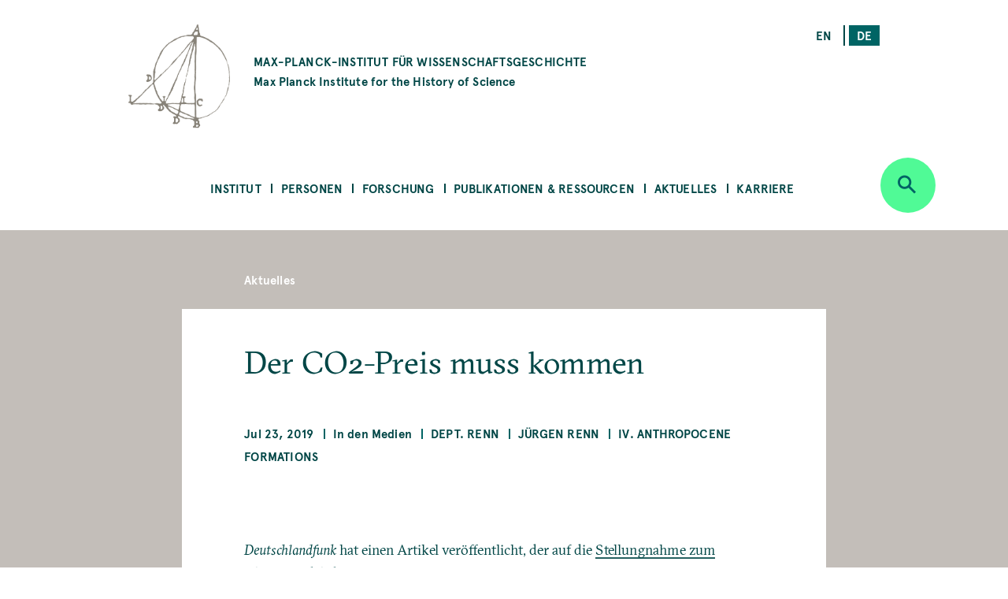

--- FILE ---
content_type: text/html; charset=UTF-8
request_url: https://www.mpiwg-berlin.mpg.de/de/news/der-co2-preis-muss-kommen
body_size: 49951
content:
<!DOCTYPE html>
<html  lang="de" dir="ltr" prefix="content: http://purl.org/rss/1.0/modules/content/  dc: http://purl.org/dc/terms/  foaf: http://xmlns.com/foaf/0.1/  og: http://ogp.me/ns#  rdfs: http://www.w3.org/2000/01/rdf-schema#  schema: http://schema.org/  sioc: http://rdfs.org/sioc/ns#  sioct: http://rdfs.org/sioc/types#  skos: http://www.w3.org/2004/02/skos/core#  xsd: http://www.w3.org/2001/XMLSchema# ">
  <head>
    <meta charset="utf-8" />
<noscript><style>form.antibot * :not(.antibot-message) { display: none !important; }</style>
</noscript><script>var _paq = _paq || [];(function(){var u=(("https:" == document.location.protocol) ? "https://piwik.mpiwg-berlin.mpg.de/" : "http://piwik.mpiwg-berlin.mpg.de/");_paq.push(["setSiteId", "1"]);_paq.push(["setTrackerUrl", u+"matomo.php"]);_paq.push(["setDoNotTrack", 1]);_paq.push(["trackPageView"]);_paq.push(["setIgnoreClasses", ["no-tracking","colorbox"]]);_paq.push(["enableLinkTracking"]);var d=document,g=d.createElement("script"),s=d.getElementsByTagName("script")[0];g.type="text/javascript";g.defer=true;g.async=true;g.src=u+"matomo.js";s.parentNode.insertBefore(g,s);})();</script>
<meta name="description" content="Deutschlandfunk veröffentlicht Antwort auf Stellungnahme zum Klimawandel der Leopoldina" />
<meta name="Generator" content="Drupal 8 (https://www.drupal.org)" />
<meta name="MobileOptimized" content="width" />
<meta name="HandheldFriendly" content="true" />
<meta name="viewport" content="width=device-width, initial-scale=1.0" />
<link rel="shortcut icon" href="/themes/custom/mpiwg_theme/favicon.ico" type="image/vnd.microsoft.icon" />
<link rel="alternate" hreflang="en" href="https://www.mpiwg-berlin.mpg.de/news/der-co2-preis-muss-kommen" />
<link rel="alternate" hreflang="de" href="https://www.mpiwg-berlin.mpg.de/de/news/der-co2-preis-muss-kommen" />
<link rel="canonical" href="https://www.mpiwg-berlin.mpg.de/de/news/der-co2-preis-muss-kommen" />
<link rel="shortlink" href="https://www.mpiwg-berlin.mpg.de/de/node/5573" />
<link rel="revision" href="https://www.mpiwg-berlin.mpg.de/de/news/der-co2-preis-muss-kommen" />
<script>window.a2a_config=window.a2a_config||{};a2a_config.callbacks=[];a2a_config.overlays=[];a2a_config.templates={};</script>

    <title>Der CO2-Preis muss kommen | MPIWG</title>
    <link rel="stylesheet" media="all" href="/sites/default/files/css/css_-IVZ1cBFVb8ovqtZLQ_Pu3EL0BEf0s6LPOgIMjlJmPc.css" />
<link rel="stylesheet" media="all" href="/sites/default/files/css/css_DsnGw8rLZ-wOUxU2OCIO99gMM49WOZ5_zVHdnp6AeO8.css" />

    
<!--[if lte IE 8]>
<script src="/sites/default/files/js/js_VtafjXmRvoUgAzqzYTA3Wrjkx9wcWhjP0G4ZnnqRamA.js"></script>
<![endif]-->

  </head>
  <body class="path-node page-node-type-news">
    <a href="#main-content" class="visually-hidden focusable skip-link">
      Skip to main content
    </a>
    
      <div class="dialog-off-canvas-main-canvas" data-off-canvas-main-canvas>
    

<main>
  
<section class="completeheaders">
  <div class="stage page-header">
    <div class="grid">
      <header class="logo-type col-11_md-10_sm-11">
        <a href="https://www.mpiwg-berlin.mpg.de/de" class="grid-middle-noGutter">

          <div class="col-3">
            <img src="/themes/custom/mpiwg_theme/logo.png" />
          </div>

          <h4 class="col-9 ">
                      MAX-PLANCK-INSTITUT FÜR WISSENSCHAFTSGESCHICHTE
            <span class="text-notransform logo-name-en">Max Planck Institute for the History of Science</span>
          </h4>
        </a>
      </header>

      <div class="list__links text-right col-3_md-4_sm-0_xs-0">
  <section class="language-switcher-language-url block block-language block-language-blocklanguage-interface clearfix block-scroll" id="block-mpiwg-theme-languageswitcher" role="navigation" data-block-id="" data-sticky-label="Language switcher">
  
    

      <ul class="links"><li hreflang="en" data-drupal-link-system-path="node/5573" class="en"><a href="/news/der-co2-preis-muss-kommen" class="language-link" hreflang="en" data-drupal-link-system-path="node/5573">en</a></li><li hreflang="de" data-drupal-link-system-path="node/5573" class="de is-active"><a href="/de/news/der-co2-preis-muss-kommen" class="language-link active is-active" hreflang="de" data-drupal-link-system-path="node/5573">de</a></li></ul>
    </section>

</div>
    </div>
  </div>
</section>
  <nav id="navbar" role="banner">
  <div class="stage">
    <div class="navbar-header">
      <div class="mobile-language">
  <section class="language-switcher-language-url block block-language block-language-blocklanguage-interface clearfix block-scroll" id="block-mpiwg-theme-languageswitcher" role="navigation" data-block-id="" data-sticky-label="Language switcher">
  
    

      <ul class="links"><li hreflang="en" data-drupal-link-system-path="node/5573" class="en"><a href="/news/der-co2-preis-muss-kommen" class="language-link" hreflang="en" data-drupal-link-system-path="node/5573">en</a></li><li hreflang="de" data-drupal-link-system-path="node/5573" class="de is-active"><a href="/de/news/der-co2-preis-muss-kommen" class="language-link active is-active" hreflang="de" data-drupal-link-system-path="node/5573">de</a></li></ul>
    </section>

</div>
      
    </div>

              
  <section id="block-mpiwg-theme-ultimenumainnavigation" data-block-id="" class="block block-ultimenu block-ultimenu-blockultimenu-main clearfix block-scroll" data-sticky-label="Ultimenu: Main navigation">
  
    

      
<ul id="ultimenu-main" data-ultimenu="main" class="ultimenu ultimenu--main ultimenu--htb ultimenu--horizontal ultimenu--basic menu nav navbar-nav"><li class="ultimenu__item uitem has-ultimenu"><a href="/de/institut" class="ultimenu__link" target="" data-drupal-link-system-path="node/4392">Institut</a><section class="ultimenu__flyout"><div class="ultimenu__flyout__item"><section id="block-institute" data-block-id="" class="block block-block-content block-block-content8bcdeb47-6e27-4f41-8f25-ae81cf897232 huge-module block-scroll" data-sticky-label="Institut"><div class='content_lists'><header class=""><h3 class="color-grey100 block-title">Institut</h3></header><section class=" "><p>Das MPIWG in Berlin ist eines von mehr als 80 Forschungsinstituten der MPG und wurde 1994 gegründet. Auf der Grundlage einer historischen Epistemologie wird untersucht, wie sich neue Kategorien des Denkens, des Beweisens und der Erfahrung in der Geschichte herausgebildet haben.</p></section></div></section><div class="ultimenusub ultimenusub--main-institut form-group"><ul class="menu nav navbar-nav"><li><a href="/de/institut/ueber-das-institut" class="internal" data-drupal-link-system-path="node/1">Über das Institut</a></li><li><a href="/de/institut/ueber-die-max-planck-gesellschaft" class="internal" target="" data-drupal-link-system-path="node/7615">Über die Max-Planck-Gesellschaft</a></li><li><a href="/de/library" class="internal" target="" data-drupal-link-system-path="node/12">Bibliothek</a></li><li><a href="/de/institut/gleichstellung" class="internal" target="" data-drupal-link-system-path="node/14">Gleichstellung</a></li><li><a href="/de/institut/schwerbehinderung" class="internal" target="" data-drupal-link-system-path="node/7822">Schwerbehinderung</a></li><li><a href="/de/node/14702" class="internal" target="" data-drupal-link-system-path="node/14702">Nachhaltigkeit</a></li><li><a href="/de/institut/anfahrt" class="internal" target="" data-drupal-link-system-path="node/4181">Anfahrt</a></li><li><a href="/de/institut/kontakt" class="internal" target="" data-drupal-link-system-path="node/971">Kontakt </a></li></ul></div></div></section></li><li class="ultimenu__item uitem has-ultimenu"><a href="/de/personen" class="ultimenu__link" target="" data-drupal-link-system-path="node/4393">Personen</a><section class="ultimenu__flyout"><div class="ultimenu__flyout__item"><section id="block-people" data-block-id="" class="block block-block-content block-block-content31bb1225-8320-4918-b760-37a485c108f9 huge-module block-scroll" data-sticky-label="Personen"><div class='content_lists'><header class=""><h3 class="color-grey100 block-title">Personen</h3></header><section class=" "><p>Zum Max-Planck-Institut für Wissenschaftsgeschichte gehören Wissenschaftler*innen und Mitarbeiter*innen aus allen Abteilungen und Forschungsgruppen sowie das Verwaltungsteam, der IT-Support, die Bibliothek, die Digital-Humanities-Gruppe, und das Wissenschaftskommunikation- und -management Team.</p></section></div></section><div class="ultimenusub ultimenusub--main-personen form-group"><ul class="menu nav navbar-nav"><li><a href="/de/personen/mitarbeiterinnen-und-mitarbeiter" class="internal" target="" data-drupal-link-system-path="node/3331">Mitarbeiterinnen &amp; Mitarbeiter</a></li><li><a href="/de/personen/artists-in-residence" class="internal" target="" data-drupal-link-system-path="node/1825">Artists in Residence</a></li><li><a href="/de/personen/journalists-in-residence" class="internal" target="" data-drupal-link-system-path="node/1826">Journalists in Residence</a></li><li><a href="/de/personen/alumni?start=2015-09-01&amp;end=2030-08-31" class="internal" target="" data-drupal-link-query="{&quot;end&quot;:&quot;2030-08-31&quot;,&quot;start&quot;:&quot;2015-09-01&quot;}" data-drupal-link-system-path="node/4029">Alumni (Seit 2015)</a></li></ul></div></div></section></li><li class="ultimenu__item uitem has-ultimenu"><a href="/de/forschung" class="ultimenu__link" target="" data-drupal-link-system-path="node/4394">Forschung</a><section class="ultimenu__flyout"><div class="ultimenu__flyout__item"><section id="block-research" data-block-id="" class="block block-block-content block-block-content1d6dea6d-256d-41f8-8027-09595f0fa25c huge-module block-scroll" data-sticky-label="Forschung"><div class='content_lists'><header class=""><h3 class="color-grey100 block-title">Forschung</h3></header><section class=" "><p>Das Max-Planck-Institut für Wissenschaftsgeschichte umfasst drei Abteilungen unter der Leitung von Etienne Benson und Dagmar Schäfer.</p><p>&nbsp;</p><p>Außerdem gibt es Forschungsgruppen, mit jeweils einem/r Nachwuchsgruppenleiter*in an der Spitze.</p><p>&nbsp;</p><p>Zu dem Institut gehört auch eine Digital-Humanities-Gruppe, und es unterhält darüber hinaus Kooperationen in Forschung und Lehre mit anderen Instituten auf der ganzen Welt.</p></section></div></section><div class="ultimenusub ultimenusub--main-forschung form-group"><ul class="menu nav navbar-nav"><li><a href="/de/forschung/abteilung/knowledge-systems-collective-life" class="internal" target="" title="Abteilung KSCL" data-drupal-link-system-path="node/8862">Abt: Knowledge Systems and Collective Life </a></li><li><a href="/de/forschung/abteilung/artifacts-action-knowledge" class="internal" target="" title="Abteilung AAK" data-drupal-link-system-path="node/6">Abt: Artifacts, Action, Knowledge</a></li><li><a href="" class="divider internal" target="" title="Research Groups">RGs</a></li><li><a href="/de/node/15303" class="internal" target="" data-drupal-link-system-path="node/15303">FG: Astral Sciences in Trans-Regional Asia (ASTRA)</a></li><li><a href="/de/node/6562" class="internal" target="" data-drupal-link-system-path="node/6562">FG: China im Weltsystem der Wissenschaft</a></li><li><a href="/de/node/5071" class="internal" target="" title="Max-Planck-Forschungsgruppe" data-drupal-link-system-path="node/5071">FG: Premodern Sciences of Soul &amp; Body</a></li><li><a href="" class="divider internal" target="">-</a></li><li><a href="/de/node/18" class="internal" target="" data-drupal-link-system-path="node/18">Digital Humanities Team</a></li><li><a href="/de/research/departments/imprs" class="internal" target="" data-drupal-link-system-path="node/7929">International Max Planck Research School</a></li><li><a href="/de/kooperationen" class="internal" target="" data-drupal-link-system-path="node/19">Kooperationen</a></li><li><a href="/de/forschung/doktoranden" class="internal" target="" title="Predoctoral Fellows" data-drupal-link-system-path="node/4039">Doktorand*innen</a></li><li><a href="/de/node/4105" class="internal" target="" data-drupal-link-system-path="node/4105">Alle Projekte</a></li><li><a href="/de/forschung/archiv" class="internal" target="" data-drupal-link-system-path="node/2832">Ehemalige Abteilungen &amp; Forschungsgruppen </a></li></ul></div></div></section></li><li class="ultimenu__item uitem has-ultimenu"><a href="/de/publikationen-ressourcen" class="ultimenu__link" target="" data-drupal-link-system-path="node/4405">Publikationen &amp; Ressourcen</a><section class="ultimenu__flyout"><div class="ultimenu__flyout__item"><section id="block-publicationsandresources" data-block-id="" class="block block-block-content block-block-contentfc16010b-2f26-469f-8d3e-6a0ee47dabc2 huge-module block-scroll" data-sticky-label="Publikationen &amp; Ressourcen"><div class='content_lists'><header class=""><h3 class="color-grey100 block-title">Publikationen &amp; Ressourcen</h3></header><section class=" "><p>Das MPIWG stellt in dieser Rubrik Forschungsergebnisse der wissenschaftlichen und allgemeinen Öffentlichkeit bereit und macht elektronische Quellen aus der Wissenschaftsgeschichte zugänglich.</p><p>&nbsp;</p><p>Sie ist eine Plattform für laufende Forschungsprojekte, die digitale Werkzeuge entwickeln und informiert über die Open-Access-Policy des Instituts.</p><p>&nbsp;</p><p>Die Forschungsergebnisse des Instituts werden der breiten Öffentlichkeit auch durch Feature Stories und Mediatheksbeiträgen zugänglich gemacht.</p></section></div></section><div class="ultimenusub ultimenusub--main-publikationen--ressourcen form-group"><ul class="menu nav navbar-nav"><li><a href="/de/publikationen-ressourcen/publikationen" class="internal" target="" title="Books, Articles, and Preprints" data-drupal-link-system-path="node/4000">Publikationen</a></li><li><a href="/de/publikationen-ressourcen/digitale-ressourcen" class="internal" target="" data-drupal-link-system-path="node/3840">Digitale Ressourcen</a></li><li><a href="/de/publikationen-ressourcen/mediathek" class="internal" target="" data-drupal-link-system-path="node/3131">Mediathek</a></li><li><a href="/de/publikationen-ressourcen/arbeitsberichte" class="internal" target="" data-drupal-link-system-path="node/978">Arbeitsberichte</a></li><li><a href="/de/publikationen-ressourcen/featurestories" class="internal" target="" data-drupal-link-system-path="node/4006">Feature Stories</a></li><li><a href="/de/open-access-FAQs" class="internal" target="" data-drupal-link-system-path="node/28">Über Open Access</a></li></ul></div></div></section></li><li class="ultimenu__item uitem has-ultimenu"><a href="/de/aktuelles" class="ultimenu__link" target="" data-drupal-link-system-path="node/4406">Aktuelles</a><section class="ultimenu__flyout"><div class="ultimenu__flyout__item"><section id="block-newsandevents" data-block-id="" class="block block-block-content block-block-content199bbce7-e5ee-42fe-8de8-d353c09c59a3 huge-module block-scroll" data-sticky-label="Aktuelles"><div class='content_lists'><header class=""><h3 class="color-grey100 block-title">Aktuelles</h3></header><section class=" "><p>Das Max-Planck-Institut für Wissenschaftsgeschichte veröffentlicht aktuelle Nachrichten, unter anderem Calls for Papers, Stellenangebote und Stipendienausschreibungen. Die Rubrik zu Presse und Medien informiert über die nationale und internationale Medienrepräsentanz des MPIWG und über eigene Pressemitteilungen. Informationen zu unseren öffentlichen Veranstaltungen wie Kolloquien, Seminaren und Workshops finden Sie auf unserer Veranstaltungsseite.</p></section></div></section><div class="ultimenusub ultimenusub--main-aktuelles form-group"><ul class="menu nav navbar-nav"><li><a href="/de/aktuelles/veranstaltungen" class="internal" target="" data-drupal-link-system-path="node/3207">Veranstaltungen</a></li><li><a href="/de/aktuelles/nachrichten" class="internal" target="" data-drupal-link-system-path="node/4023">Nachrichten</a></li><li><a href="/de/aktuelles/medien-presse/pressemitteilungen" class="internal" target="" data-drupal-link-system-path="node/2882">Pressemitteilungen</a></li><li><a href="/de/aktuelles/medien-presse/in-den-medien" class="internal" target="" title="Medien" data-drupal-link-system-path="node/2880">In den Medien</a></li></ul></div></div></section></li><li class="ultimenu__item uitem has-ultimenu"><a href="/de/aktuelles/karriere" class="ultimenu__link" target="" data-drupal-link-system-path="node/12826">Karriere</a><section class="ultimenu__flyout"><div class="ultimenu__flyout__item"><section id="block-career" data-block-id="" class="block block-block-content block-block-content08eca134-5f80-4510-b763-7a127e688cb5 huge-module block-scroll" data-sticky-label="Karriere"><div class='content_lists'><header class=""><h3 class="color-grey100 block-title">Karriere</h3></header><section class=" "><div class="contextual-region paragraph paragraph--type--text paragraph--view-mode--default"><div class="field field--name-field-text field--type-text-long field--label-hidden"><div class="field--item"><div class="contextual-region paragraph paragraph--type--text paragraph--view-mode--default"><div class="field field--name-field-text field--type-text-long field--label-hidden"><div class="field--item"><div class="contextual-region paragraph paragraph--type--text paragraph--view-mode--default"><div class="field field--name-field-text field--type-text-long field--label-hidden"><div class="field--item"><div class="contextual-region paragraph paragraph--type--text paragraph--view-mode--default"><div class="field field--name-field-text field--type-text-long field--label-hidden"><div class="field--item"><div class="contextual-region paragraph paragraph--type--text paragraph--view-mode--default"><div class="field field--name-field-text field--type-text-long field--label-hidden"><div class="field--item"><div class="contextual-region paragraph paragraph--type--text paragraph--view-mode--default"><div class="field field--name-field-text field--type-text-long field--label-hidden"><div class="field--item"><p class="text-align-left">Das MPIWG stellt in dieser Rubrik vor, welche unterschiedlichen Möglichkeiten es für eine Tätigkeit gibt. Sie informiert über aktuelle Ausschreibungen für Stellen und Stipendien, erläutert die Rahmenbedingungen der einzelnen Tätigkeitsprofile, stellt Sonderprogramme vor und beschreibt das professionelle Arbeitsumfeld am Institut.</p></div></div></div></div></div></div></div></div></div></div></div></div></div></div></div></div></div></div></section></div></section><div class="ultimenusub ultimenusub--main-karriere form-group"><ul class="menu nav navbar-nav"><li><a href="/de/aktuelles/karriere/stellenangebote" class="internal" target="" data-drupal-link-system-path="node/3">Stipendien und Stellenangebote </a></li><li><a href="" class="divider internal" target="">–</a></li><li><a href="/de/aktuelles/karriere/stellen" class="internal" target="" data-drupal-link-system-path="node/15076">Über Stellen am Institut </a></li><li><a href="/de/aktuelles/karriere/stipendienprogramm" class="internal" target="" data-drupal-link-system-path="node/15218">Stipendienprogramm</a></li><li><a href="/de/aktuelles/karriere/forschungsaufenthalte" class="internal" target="" data-drupal-link-system-path="node/15219">Forschungsaufenthalte</a></li><li><a href="/de/aktuelles/karriere/journalist-programm" class="internal" target="" data-drupal-link-system-path="node/15220"> Journalist-in-Residence Fellowships</a></li><li><a href="/de/aktuelles/karriere/artist-programm" class="internal" target="" data-drupal-link-system-path="node/15221">Artist-in-Residence Fellowships </a></li><li><a href="" class="divider internal" target="">–</a></li><li><a href="/de/aktuelles/karriere/arbeiten-am-mpiwg" class="internal" target="" data-drupal-link-system-path="node/15222">Arbeiten am MPIWG</a></li></ul></div></div></section></li></ul>
    </section>


    
          <div class="button_round--description">
        <button id="search-modal-trigger" class="button button_round bg-neongruen" data-toggle="dropdown" aria-label="Open search" aria-expanded="false">
          <i class="icon-lupe" aria-hidden="true"></i>
        </button>
      </div>
      <nav id="search-dropdown" class="nav_accordeon nav_search-and-keywords font-apercu search-dropdown search-dropdown--hidden" aria-labelledby="dLabel">
        <div class="search-and-keywords-inner">
          <div class="nav_accordeon__list bg-neongruen color-dunkelgruen">
            
  
<div class="views-element-container block block-views block-views-blocksearch-and-keywords-search-and-keywords-block" id="block-views-block-search-and-keywords-search-and-keywords-block" data-block-id="" data-sticky-label="Search and Keywords">
  
    <div class="grid-center">
    <div class="col-10">
      <h2>Search and Keywords</h2>
    </div>
  </div>
    

  	<div class="form-group"><div class="view clearfix view-search-and-keywords view-id-search_and_keywords view-display-id-search_and_keywords_block js-view-dom-id-c05556609b134bd2995b081e28466d0722a233fc65f0bbd334450e455a3df807">
  
    
  
      <div class="view-filters">
      <form class="views-exposed-form bef-exposed-form grid-center" data-drupal-selector="views-exposed-form-search-and-keywords-search-and-keywords-block" action="/de/news/der-co2-preis-muss-kommen" method="get" id="views-exposed-form-search-and-keywords-search-and-keywords-block" accept-charset="UTF-8">
  <div class="col-7_xs-8 form-item js-form-item form-type-search-api-autocomplete js-form-type-search-api-autocomplete form-item-search-api-fulltext js-form-item-search-api-fulltext form-no-label">
  
  
  
  <input placeholder="Search" data-drupal-selector="edit-search-api-fulltext" data-search-api-autocomplete-search="search_and_keywords_1" class="form-autocomplete form-text" data-autocomplete-path="/de/search_api_autocomplete/search_and_keywords_1?display=search_and_keywords_block&amp;arguments%5B0%5D&amp;filter=search_api_fulltext" type="text" id="edit-search-api-fulltext" name="search_api_fulltext" value="" size="30" maxlength="128" />

    
  
  </div>
<div class="col-3_xs-2"><div class="button button-search button_square bg-dunkelgruen color-neongruen"><i class="icon-lupe"></i></div></div><div class="col-10 form-item js-form-item form-type-select js-form-type-select form-item-bundle-item js-form-item-bundle-item">
      <label for="edit-bundle-item" class="control-label">Type</label>
  
  
  
  <div class="select-wrapper"><select data-drupal-selector="edit-bundle-item" id="edit-bundle-item" name="bundle_item" class="form-select form-control"><option
            value="All" selected="selected">- Alle -</option><option
            value="news">Aktuelles</option><option
            value="article">Article</option><option
            value="book">Book</option><option
            value="department_research_groups">Department and Research Groups</option><option
            value="event">Veranstaltung</option><option
            value="feature_story">Feature Story</option><option
            value="job_position">Job Position</option><option
            value="page">Page</option><option
            value="podcast">Podcast</option><option
            value="preprint">Preprint</option><option
            value="project">Project</option><option
            value="research_report">Research Report</option><option
            value="video">Video</option><option
            value="website">Website</option><option
            value="scholar_profile">Profile</option></select></div>

    
  
  </div>
<div class="col-5_md-5_xs-10 fieldgroup form-composite js-form-item form-item js-form-wrapper form-wrapper fieldset" data-drupal-selector="edit-sm-aggregated-field" id="edit-sm-aggregated-field--wrapper">
      <h5 class="fieldset-legend pad_bottom-S">
    Disciplinary groups
  </h5>

      <div id="edit-sm-aggregated-field" class="form-checkboxes">                  <div class="form-item js-form-item form-type-checkbox js-form-type-checkbox form-item-sm-aggregated-field-1 js-form-item-sm-aggregated-field-1">
  
  
  
  <input class="col-5_md-5_xs-10 form-checkbox" data-drupal-selector="edit-sm-aggregated-field-1" type="checkbox" id="edit-sm-aggregated-field-1" name="sm_aggregated_field[1]" value="1" />

        <label for="edit-sm-aggregated-field-1" class="control-label option">Chemical &amp; Physical Sciences</label>
  
  
  </div>

                    <div class="form-item js-form-item form-type-checkbox js-form-type-checkbox form-item-sm-aggregated-field-2 js-form-item-sm-aggregated-field-2">
  
  
  
  <input class="col-5_md-5_xs-10 form-checkbox" data-drupal-selector="edit-sm-aggregated-field-2" type="checkbox" id="edit-sm-aggregated-field-2" name="sm_aggregated_field[2]" value="2" />

        <label for="edit-sm-aggregated-field-2" class="control-label option">Earth &amp; Environmental Sciences</label>
  
  
  </div>

                    <div class="form-item js-form-item form-type-checkbox js-form-type-checkbox form-item-sm-aggregated-field-4 js-form-item-sm-aggregated-field-4">
  
  
  
  <input class="col-5_md-5_xs-10 form-checkbox" data-drupal-selector="edit-sm-aggregated-field-4" type="checkbox" id="edit-sm-aggregated-field-4" name="sm_aggregated_field[4]" value="4" />

        <label for="edit-sm-aggregated-field-4" class="control-label option">Human &amp; Social Sciences</label>
  
  
  </div>

                    <div class="form-item js-form-item form-type-checkbox js-form-type-checkbox form-item-sm-aggregated-field-5 js-form-item-sm-aggregated-field-5">
  
  
  
  <input class="col-5_md-5_xs-10 form-checkbox" data-drupal-selector="edit-sm-aggregated-field-5" type="checkbox" id="edit-sm-aggregated-field-5" name="sm_aggregated_field[5]" value="5" />

        <label for="edit-sm-aggregated-field-5" class="control-label option">Life Sciences</label>
  
  
  </div>

                    <div class="form-item js-form-item form-type-checkbox js-form-type-checkbox form-item-sm-aggregated-field-6 js-form-item-sm-aggregated-field-6">
  
  
  
  <input class="col-5_md-5_xs-10 form-checkbox" data-drupal-selector="edit-sm-aggregated-field-6" type="checkbox" id="edit-sm-aggregated-field-6" name="sm_aggregated_field[6]" value="6" />

        <label for="edit-sm-aggregated-field-6" class="control-label option">Mathematics</label>
  
  
  </div>

                    <div class="form-item js-form-item form-type-checkbox js-form-type-checkbox form-item-sm-aggregated-field-7 js-form-item-sm-aggregated-field-7">
  
  
  
  <input class="col-5_md-5_xs-10 form-checkbox" data-drupal-selector="edit-sm-aggregated-field-7" type="checkbox" id="edit-sm-aggregated-field-7" name="sm_aggregated_field[7]" value="7" />

        <label for="edit-sm-aggregated-field-7" class="control-label option">Medicine &amp; Health</label>
  
  
  </div>

                    <div class="form-item js-form-item form-type-checkbox js-form-type-checkbox form-item-sm-aggregated-field-8 js-form-item-sm-aggregated-field-8">
  
  
  
  <input class="col-5_md-5_xs-10 form-checkbox" data-drupal-selector="edit-sm-aggregated-field-8" type="checkbox" id="edit-sm-aggregated-field-8" name="sm_aggregated_field[8]" value="8" />

        <label for="edit-sm-aggregated-field-8" class="control-label option">Natural Philosophy</label>
  
  
  </div>

                    <div class="form-item js-form-item form-type-checkbox js-form-type-checkbox form-item-sm-aggregated-field-9 js-form-item-sm-aggregated-field-9">
  
  
  
  <input class="col-5_md-5_xs-10 form-checkbox" data-drupal-selector="edit-sm-aggregated-field-9" type="checkbox" id="edit-sm-aggregated-field-9" name="sm_aggregated_field[9]" value="9" />

        <label for="edit-sm-aggregated-field-9" class="control-label option">Technology</label>
  
  
  </div>

      </div>

    </div>
<div class="col-5_md-5_xs-10 fieldgroup form-composite js-form-item form-item js-form-wrapper form-wrapper fieldset" data-drupal-selector="edit-sm-aggregated-field-1" id="edit-sm-aggregated-field-1--2--wrapper">
      <h5 class="fieldset-legend pad_bottom-S">
    Perspectives and Methods
  </h5>

      <div id="edit-sm-aggregated-field-1--2" class="form-checkboxes">                  <div class="form-item js-form-item form-type-checkbox js-form-type-checkbox form-item-sm-aggregated-field-1-10 js-form-item-sm-aggregated-field-1-10">
  
  
  
  <input class="col-5_md-5_xs-10 form-checkbox" data-drupal-selector="edit-sm-aggregated-field-1-10" type="checkbox" id="edit-sm-aggregated-field-1-10" name="sm_aggregated_field_1[10]" value="10" />

        <label for="edit-sm-aggregated-field-1-10" class="control-label option">Anthropocene</label>
  
  
  </div>

                    <div class="form-item js-form-item form-type-checkbox js-form-type-checkbox form-item-sm-aggregated-field-1-11 js-form-item-sm-aggregated-field-1-11">
  
  
  
  <input class="col-5_md-5_xs-10 form-checkbox" data-drupal-selector="edit-sm-aggregated-field-1-11" type="checkbox" id="edit-sm-aggregated-field-1-11" name="sm_aggregated_field_1[11]" value="11" />

        <label for="edit-sm-aggregated-field-1-11" class="control-label option">Archives &amp; Collecting</label>
  
  
  </div>

                    <div class="form-item js-form-item form-type-checkbox js-form-type-checkbox form-item-sm-aggregated-field-1-12 js-form-item-sm-aggregated-field-1-12">
  
  
  
  <input class="col-5_md-5_xs-10 form-checkbox" data-drupal-selector="edit-sm-aggregated-field-1-12" type="checkbox" id="edit-sm-aggregated-field-1-12" name="sm_aggregated_field_1[12]" value="12" />

        <label for="edit-sm-aggregated-field-1-12" class="control-label option">Digital Humanities</label>
  
  
  </div>

                    <div class="form-item js-form-item form-type-checkbox js-form-type-checkbox form-item-sm-aggregated-field-1-13 js-form-item-sm-aggregated-field-1-13">
  
  
  
  <input class="col-5_md-5_xs-10 form-checkbox" data-drupal-selector="edit-sm-aggregated-field-1-13" type="checkbox" id="edit-sm-aggregated-field-1-13" name="sm_aggregated_field_1[13]" value="13" />

        <label for="edit-sm-aggregated-field-1-13" class="control-label option">Gender</label>
  
  
  </div>

                    <div class="form-item js-form-item form-type-checkbox js-form-type-checkbox form-item-sm-aggregated-field-1-14 js-form-item-sm-aggregated-field-1-14">
  
  
  
  <input class="col-5_md-5_xs-10 form-checkbox" data-drupal-selector="edit-sm-aggregated-field-1-14" type="checkbox" id="edit-sm-aggregated-field-1-14" name="sm_aggregated_field_1[14]" value="14" />

        <label for="edit-sm-aggregated-field-1-14" class="control-label option">Globalization</label>
  
  
  </div>

                    <div class="form-item js-form-item form-type-checkbox js-form-type-checkbox form-item-sm-aggregated-field-1-15 js-form-item-sm-aggregated-field-1-15">
  
  
  
  <input class="col-5_md-5_xs-10 form-checkbox" data-drupal-selector="edit-sm-aggregated-field-1-15" type="checkbox" id="edit-sm-aggregated-field-1-15" name="sm_aggregated_field_1[15]" value="15" />

        <label for="edit-sm-aggregated-field-1-15" class="control-label option">Imperialism</label>
  
  
  </div>

                    <div class="form-item js-form-item form-type-checkbox js-form-type-checkbox form-item-sm-aggregated-field-1-16 js-form-item-sm-aggregated-field-1-16">
  
  
  
  <input class="col-5_md-5_xs-10 form-checkbox" data-drupal-selector="edit-sm-aggregated-field-1-16" type="checkbox" id="edit-sm-aggregated-field-1-16" name="sm_aggregated_field_1[16]" value="16" />

        <label for="edit-sm-aggregated-field-1-16" class="control-label option">Language</label>
  
  
  </div>

                    <div class="form-item js-form-item form-type-checkbox js-form-type-checkbox form-item-sm-aggregated-field-1-17 js-form-item-sm-aggregated-field-1-17">
  
  
  
  <input class="col-5_md-5_xs-10 form-checkbox" data-drupal-selector="edit-sm-aggregated-field-1-17" type="checkbox" id="edit-sm-aggregated-field-1-17" name="sm_aggregated_field_1[17]" value="17" />

        <label for="edit-sm-aggregated-field-1-17" class="control-label option">Material Culture</label>
  
  
  </div>

                    <div class="form-item js-form-item form-type-checkbox js-form-type-checkbox form-item-sm-aggregated-field-1-18 js-form-item-sm-aggregated-field-1-18">
  
  
  
  <input class="col-5_md-5_xs-10 form-checkbox" data-drupal-selector="edit-sm-aggregated-field-1-18" type="checkbox" id="edit-sm-aggregated-field-1-18" name="sm_aggregated_field_1[18]" value="18" />

        <label for="edit-sm-aggregated-field-1-18" class="control-label option">Media</label>
  
  
  </div>

                    <div class="form-item js-form-item form-type-checkbox js-form-type-checkbox form-item-sm-aggregated-field-1-19 js-form-item-sm-aggregated-field-1-19">
  
  
  
  <input class="col-5_md-5_xs-10 form-checkbox" data-drupal-selector="edit-sm-aggregated-field-1-19" type="checkbox" id="edit-sm-aggregated-field-1-19" name="sm_aggregated_field_1[19]" value="19" />

        <label for="edit-sm-aggregated-field-1-19" class="control-label option">Observation &amp; Experiment</label>
  
  
  </div>

                    <div class="form-item js-form-item form-type-checkbox js-form-type-checkbox form-item-sm-aggregated-field-1-20 js-form-item-sm-aggregated-field-1-20">
  
  
  
  <input class="col-5_md-5_xs-10 form-checkbox" data-drupal-selector="edit-sm-aggregated-field-1-20" type="checkbox" id="edit-sm-aggregated-field-1-20" name="sm_aggregated_field_1[20]" value="20" />

        <label for="edit-sm-aggregated-field-1-20" class="control-label option">Philosophy</label>
  
  
  </div>

                    <div class="form-item js-form-item form-type-checkbox js-form-type-checkbox form-item-sm-aggregated-field-1-21 js-form-item-sm-aggregated-field-1-21">
  
  
  
  <input class="col-5_md-5_xs-10 form-checkbox" data-drupal-selector="edit-sm-aggregated-field-1-21" type="checkbox" id="edit-sm-aggregated-field-1-21" name="sm_aggregated_field_1[21]" value="21" />

        <label for="edit-sm-aggregated-field-1-21" class="control-label option">Politics</label>
  
  
  </div>

                    <div class="form-item js-form-item form-type-checkbox js-form-type-checkbox form-item-sm-aggregated-field-1-22 js-form-item-sm-aggregated-field-1-22">
  
  
  
  <input class="col-5_md-5_xs-10 form-checkbox" data-drupal-selector="edit-sm-aggregated-field-1-22" type="checkbox" id="edit-sm-aggregated-field-1-22" name="sm_aggregated_field_1[22]" value="22" />

        <label for="edit-sm-aggregated-field-1-22" class="control-label option">Practical Knowledge</label>
  
  
  </div>

                    <div class="form-item js-form-item form-type-checkbox js-form-type-checkbox form-item-sm-aggregated-field-1-23 js-form-item-sm-aggregated-field-1-23">
  
  
  
  <input class="col-5_md-5_xs-10 form-checkbox" data-drupal-selector="edit-sm-aggregated-field-1-23" type="checkbox" id="edit-sm-aggregated-field-1-23" name="sm_aggregated_field_1[23]" value="23" />

        <label for="edit-sm-aggregated-field-1-23" class="control-label option">Rationality</label>
  
  
  </div>

                    <div class="form-item js-form-item form-type-checkbox js-form-type-checkbox form-item-sm-aggregated-field-1-24 js-form-item-sm-aggregated-field-1-24">
  
  
  
  <input class="col-5_md-5_xs-10 form-checkbox" data-drupal-selector="edit-sm-aggregated-field-1-24" type="checkbox" id="edit-sm-aggregated-field-1-24" name="sm_aggregated_field_1[24]" value="24" />

        <label for="edit-sm-aggregated-field-1-24" class="control-label option">Religion</label>
  
  
  </div>

                    <div class="form-item js-form-item form-type-checkbox js-form-type-checkbox form-item-sm-aggregated-field-1-25 js-form-item-sm-aggregated-field-1-25">
  
  
  
  <input class="col-5_md-5_xs-10 form-checkbox" data-drupal-selector="edit-sm-aggregated-field-1-25" type="checkbox" id="edit-sm-aggregated-field-1-25" name="sm_aggregated_field_1[25]" value="25" />

        <label for="edit-sm-aggregated-field-1-25" class="control-label option">Sound</label>
  
  
  </div>

                    <div class="form-item js-form-item form-type-checkbox js-form-type-checkbox form-item-sm-aggregated-field-1-26 js-form-item-sm-aggregated-field-1-26">
  
  
  
  <input class="col-5_md-5_xs-10 form-checkbox" data-drupal-selector="edit-sm-aggregated-field-1-26" type="checkbox" id="edit-sm-aggregated-field-1-26" name="sm_aggregated_field_1[26]" value="26" />

        <label for="edit-sm-aggregated-field-1-26" class="control-label option">Technology</label>
  
  
  </div>

                    <div class="form-item js-form-item form-type-checkbox js-form-type-checkbox form-item-sm-aggregated-field-1-27 js-form-item-sm-aggregated-field-1-27">
  
  
  
  <input class="col-5_md-5_xs-10 form-checkbox" data-drupal-selector="edit-sm-aggregated-field-1-27" type="checkbox" id="edit-sm-aggregated-field-1-27" name="sm_aggregated_field_1[27]" value="27" />

        <label for="edit-sm-aggregated-field-1-27" class="control-label option">Text Culture</label>
  
  
  </div>

                    <div class="form-item js-form-item form-type-checkbox js-form-type-checkbox form-item-sm-aggregated-field-1-28 js-form-item-sm-aggregated-field-1-28">
  
  
  
  <input class="col-5_md-5_xs-10 form-checkbox" data-drupal-selector="edit-sm-aggregated-field-1-28" type="checkbox" id="edit-sm-aggregated-field-1-28" name="sm_aggregated_field_1[28]" value="28" />

        <label for="edit-sm-aggregated-field-1-28" class="control-label option">Transnational</label>
  
  
  </div>

                    <div class="form-item js-form-item form-type-checkbox js-form-type-checkbox form-item-sm-aggregated-field-1-29 js-form-item-sm-aggregated-field-1-29">
  
  
  
  <input class="col-5_md-5_xs-10 form-checkbox" data-drupal-selector="edit-sm-aggregated-field-1-29" type="checkbox" id="edit-sm-aggregated-field-1-29" name="sm_aggregated_field_1[29]" value="29" />

        <label for="edit-sm-aggregated-field-1-29" class="control-label option">Visual Culture</label>
  
  
  </div>

      </div>

    </div>
	<div class="col-10 text-right form-actions form-group js-form-wrapper form-wrapper" data-drupal-selector="edit-actions" id="edit-actions"><input class="bg-dunkelgruen color-neongruen button js-form-submit form-submit" data-drupal-selector="edit-submit-search-and-keywords" type="submit" id="edit-submit-search-and-keywords" value="Apply" /></div>


</form>

    </div>
  
  
  
          </div>
</div>

</div>


          </div>
        </div>
      </nav>
      </div>
</nav>

        <section class="scroll-content">
      <div role="content" class="main-container">
          <div class = "tabs">
    <div class = "container">
      

    </div>
  </div>



<section>
    
    
    
    
        <a id = "main-content"></a>
    
  <div data-drupal-messages-fallback class="hidden"></div><article data-history-node-id="5573" class="node node--type-news node--view-mode-full clearfix node--promoted">
  
    

  <div>
    <div class="content-panel-header mar_bottom-XL">
  <div class="block-region-header"><section data-block-id="37cdd536-958d-4dfb-951a-2a1b801904e3" class="block block-ctools block-entity-viewnode clearfix block-scroll" data-sticky-label="Header">
  
    

      
<header class="stage stage__news">
  <div class="stage_wrapper grid">
    <div data-push-left="off-1" class="bg-white stage_content color-basecolor col-12">
      <div class="news__wrapper">
        <div class="h4 color-white">
          Aktuelles
        </div>
        <h2><span class="field field--name-title field--type-string field--label-hidden">Der CO2-Preis muss kommen</span>
</h2>

        <div class="list__links">
          <ul>
                          <li class="item"><span>
Jul 23, 2019</span></li>                                      <li><span>In den Medien</span></li>
                                      <li><span><a href="/research/department/structural-changes-systems-knowledge" class="internal" hreflang="en">Dept. Renn</a></span></li>
                                      <li>
<span><a href="/people/renn" class="internal" hreflang="und">Jürgen Renn</a></span></li>
                                      <li><span><a href="/project/knowledge-anthropocene" class="internal" hreflang="en">IV. Anthropocene Formations</a></span></li>
                      </ul>
        </div>

        <div class="list-content">
          <div class="grid">
<div class="paragraph paragraph--type--text paragraph--view-mode--read-more"><div class="field field--name-field-text field--type-text-long field--label-hidden"><div class="field--item"><p><em>Deutschlandfunk</em> hat einen Artikel veröffentlicht, der auf die <a href="https://www.mpiwg-berlin.mpg.de/news/leopoldina-calls-emergency-measures-protect-climate" title="https://www.mpiwg-berlin.mpg.de/news/leopoldina-calls-emergency-measures-protect-climate">Stellungnahme zum Klimawandel</a>  <img alt="DlF" data-entity-type="file" data-entity-uuid="6d728152-e08b-4f93-8a12-87b4d4834829" height="287" src="/sites/default/files/inline-images/Dlf_de_1.jpg" width="246" class="align-right" />der MPIWG Kooperationspartnerin <a href="https://www.leopoldina.org/leopoldina-home/" title="https://www.leopoldina.org/leopoldina-home/">Leopoldina</a> bezug nimmt. „Klimaziele 2030: Wege zu einer nachhaltigen Reduktion der CO₂-Emissionen“<span style="font-size:12pt"><span style="font-family:Cambria"> (</span></span><em>Climate Goals 2030: Towards a Sustainable Reduction of CO₂ Emissions</em>).</p></div></div></div></div>
          <div></div>
          <div class="pad_left-S mar_bottom-M news-links">
<a href="https://www.deutschlandfunk.de/klimaschutz-der-co2-preis-muss-kommen.676.de.html?dram%3Aarticle_id=454589" class="external" target="_blank">Zum Artikel</a></div>
          <ul class="list__links_full list__links_keywords">
            <li class="item">
        <div class="button bg-neongruen">
          <a href="https://www.mpiwg-berlin.mpg.de/search-and-keywords?search_api_fulltext=&amp;tm_type=All&amp;sm_aggregated_field%5B2%5D=2" class="internal" hreflang="en">Earth &amp; Environmental Sciences</a>
        </div>
      </li>
                <li class="item">
        <div class="button bg-neongruen">
          <a href="https://www.mpiwg-berlin.mpg.de/search-and-keywords?search_api_fulltext=&amp;tm_type=All&amp;sm_aggregated_field%5B4%5D=4" class="internal" hreflang="en">Human &amp; Social Sciences</a>
        </div>
      </li>
                <li class="item">
        <div class="button bg-neongruen">
          <a href="https://www.mpiwg-berlin.mpg.de/search-and-keywords?search_api_fulltext=&amp;tm_type=All&amp;sm_aggregated_field_1%5B10%5D=10" class="internal" hreflang="en">Anthropocene</a>
        </div>
      </li>
                <li class="item">
        <div class="button bg-neongruen">
          <a href="https://www.mpiwg-berlin.mpg.de/search-and-keywords?search_api_fulltext=&amp;tm_type=All&amp;sm_aggregated_field_1%5B21%5D=21" class="internal" hreflang="en">Politics</a>
        </div>
      </li>
      </ul>

        </div>
      </div>
    </div>
  </div>
</header>
<div class="huge-module news-content">
  <div class="grid-center">
    <div class="col-10_md-12_xs-14">
          </div>
  </div>
</div>

    </section>
</div>
</div>
<div class="content-panel-main">
  <div class="clearfix">
    
  </div>
  <div class="clearfix">
    
  </div>
  <div class="clearfix">
    <div class="block-region-bottom"></div>
  </div>
</div>
<div class="content-panel-footer">
  
</div>

  </div>
</article>


  </section>

      </div>
    </section>
  
  <footer class="footer footer__site bg-dunkelgruen color-white mar_top_XL" role="footer">
  <div class="grid-center footer-inner">
    <div class="col-3_md-3 text-right footer__social">
      
  
<section class="block-social-media">
  
  

      

<ul class="social-icons-wrap">
      <li>
          <a href="https://bsky.app/profile/mpiwg.bsky.social" aria-label="Like Us on Bluesky"><span class="fa-brands fa-bluesky fa-lg"></span></a>
    
        </li>
      <li>
          <a href="https://www.facebook.com/MPIWGBerlin/"  aria-label="Like Us on Facebook" title="Like Us on Facebook" >
        <span class='fab fa-facebook fa-lg'></span>
      </a>
    
        </li>
      <li>
          <a href="https://www.linkedin.com/company/270822"  >
        <span class='fab fa-linkedin fa-lg'></span>
      </a>
    
        </li>
      <li>
          <a href="https://www.youtube.com//channel/UCYOMC0w14oisSJ58ZEbI-pg"  aria-label="Follow Us on YouTube" title="Follow Us on YouTube" >
        <span class='fab fa-youtube fa-lg'></span>
      </a>
    
        </li>
  </ul>

  </section>


    </div>
    <div class="col-11_md-11_xs-14 grid-center">
      <div class="col-6_md-7_xs-7 grid-left">
        
  <nav role="navigation" aria-labelledby="block-mpiwg-theme-footer-menu" id="block-mpiwg-theme-footer" data-block-id="" class="col-7_xs-12">
          
  
      
              <ul>
                            <li>
        <a href="/de/institut/kontakt" class="internal" target="" data-drupal-link-system-path="node/971">Kontakt</a>
                  </li>
                        <li>
        <a href="/de/page/sitemap" class="internal" target="" data-drupal-link-system-path="node/4180">Überblick zu Sitemap</a>
                  </li>
                        <li>
        <a href="/de/page/impressum" class="internal" target="" data-drupal-link-system-path="node/7367">Impressum</a>
                  </li>
                        <li>
        <a href="/de/page/datenschutz" class="internal" target="" data-drupal-link-system-path="node/5002">Datenschutz</a>
                  </li>
                        <li>
        <a href="/de/erklaerung-zur-barrierefreiheit" class="internal" target="" data-drupal-link-system-path="node/22110">Barrierefreiheit</a>
                  </li>
        </ul>
  


  </nav>
<nav role="navigation" aria-labelledby="block-mpiwg-theme-intern-menu" id="block-mpiwg-theme-intern" data-block-id="" class="col-7_xs-12">

    
    <div class="h5">
    Intern:
  </div>
    
      
              <ul>
                            <li>
        <a href="https://intranet.mpiwg-berlin.mpg.de/" class="external" target="_blank">Intranet</a>
                  </li>
                        <li>
        <a href="https://webmail.mpiwg-berlin.mpg.de/appsuite/" class="external" target="_blank">Webmail</a>
                  </li>
                        <li>
        <a href="https://welcome.mpiwg-berlin.mpg.de/" class="external" target="_blank">Welcome Page</a>
                  </li>
                        <li>
        <a href="https://www.mpiwg-berlin.mpg.de/library" class="internal" target="">Bibliothek</a>
                  </li>
        </ul>
  


  </nav>


      </div>
      <div class="col-6_xs-7 grid-center footer-logo-wrapper">
        <div class="col-8_md-10 footer__logo text-right">
          <p>Ein Institut der<br>Max-Planck-Gesellschaft zur Förderung<br>der Wissenschaften e.V. 
</p>
        </div>
        <div class="col-4_md-4 footer__logo">
          <a href="https://www.mpg.de/de">
            <img class="img-responsive" src="/themes/custom/mpiwg_theme/assets/images/max-planck-logo.svg">
          </a>
        </div>
      </div>
    </div>
  </div>
</footer>
</main>

  </div>

    <button data-ultimenu-button="#ultimenu-main" class="button button--ultimenu" aria-label="Menu" value="Menu"><span class="bars">Menu</span></button>
    <script type="application/json" data-drupal-selector="drupal-settings-json">{"path":{"baseUrl":"\/","scriptPath":null,"pathPrefix":"de\/","currentPath":"node\/5573","currentPathIsAdmin":false,"isFront":false,"currentLanguage":"de"},"pluralDelimiter":"\u0003","suppressDeprecationErrors":true,"ajaxPageState":{"libraries":"addtoany\/addtoany.front,better_exposed_filters\/general,classy\/base,classy\/messages,core\/html5shiv,core\/normalize,feature_search_and_keywords\/block_search_and_keywords,matomo\/matomo,mpiwg_theme\/carousel,mpiwg_theme\/choices,mpiwg_theme\/global-styling,mpiwg_theme\/popup_bubble,mpiwg_theme\/readmore,paragraphs\/drupal.paragraphs.unpublished,search_api_autocomplete\/search_api_autocomplete,simple_popup_blocks\/simple_popup_blocks,social_media_links\/social_media_links.theme,system\/base,ultimenu\/ultimenu.skin.basic,views\/views.module","theme":"mpiwg_theme","theme_token":null},"ajaxTrustedUrl":{"\/de\/search-and-keywords":true},"matomo":{"disableCookies":false,"trackMailto":true,"trackColorbox":true},"simple_popup_blocks":{"settings":[{"identifier":"block-librarypopup","uid":"library_popup","type":"1","css_selector":"1","layout":"4","visit_counts":"0","overlay":"1","trigger_method":"0","trigger_selector":"#custom-css-id","enable_escape":"1","delay":"0","minimize":"0","close":"1","use_time_frequency":"1","time_frequency":"3600","show_minimized_button":"0","width":"600","cookie_expiry":"0","status":"1","trigger_width":""},{"identifier":"block-librarypopup-triggered","uid":"library_popup_with_trigger","type":"1","css_selector":"1","layout":"4","visit_counts":"0","overlay":"1","trigger_method":"1","trigger_selector":".library-popup-trigger","enable_escape":"1","delay":"0","minimize":"0","close":"1","use_time_frequency":"0","time_frequency":"3600","show_minimized_button":"0","width":"600","cookie_expiry":"0","status":"1","trigger_width":""}]},"search_api_autocomplete":{"search_and_keywords_1":{"auto_submit":true}},"user":{"uid":0,"permissionsHash":"a91b2ec4feb3ee3dcfb08b4b0bd173d6d9f77316b411d01b93ecc436069af41b"}}</script>
<script src="/sites/default/files/js/js_HGStXRpLL-HKzsMRVkFWLymMax34FX2lHTCWmkxRVhc.js"></script>
<script src="https://static.addtoany.com/menu/page.js" async></script>
<script src="/sites/default/files/js/js_ggQ7P_yQ1cS_QbiBw5xxHig6eUEPbOt_K6MWHeB3n8M.js"></script>

  </body>
</html>
